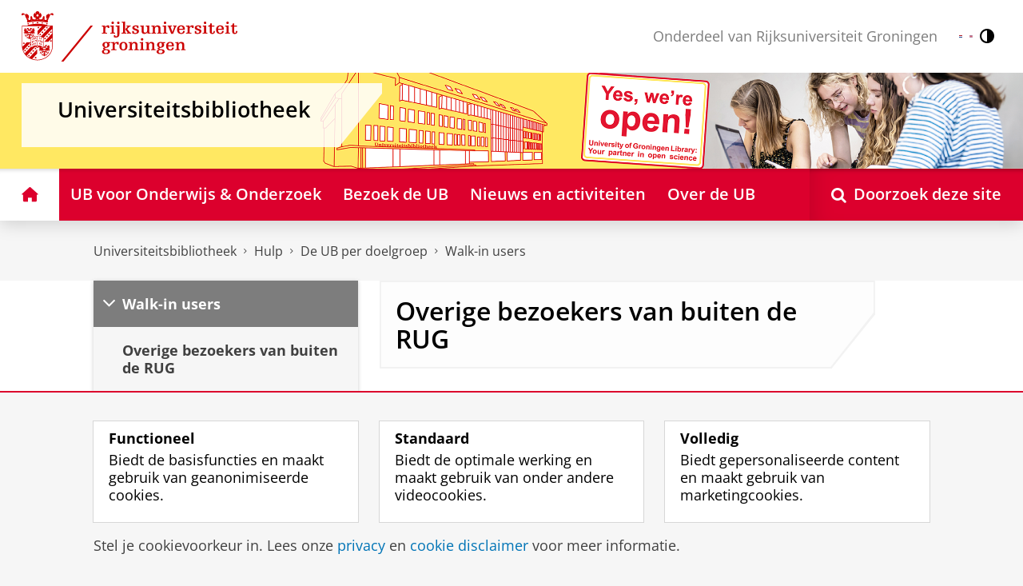

--- FILE ---
content_type: text/html;charset=UTF-8
request_url: https://www.rug.nl/library/education-and-research/support/user-groups/walk-in-users/
body_size: 7808
content:
<!DOCTYPE html><html prefix="og: http://ogp.me/ns# article: http://ogp.me/ns/article#" lang="nl" data-tag-manager-id="GTM-WLHD85V"><head><META http-equiv="Content-Type" content="text/html; charset=UTF-8">
<meta content="NOODP" name="ROBOTS">
<meta content="nl" http-equiv="Content-Language">
<title>Overige bezoekers van buiten de RUG | Walk-in users | Universiteitsbibliotheek | Rijksuniversiteit Groningen</title>
<meta name="description" content="Walk-in users zijn bezoekers die niet aan de RUG verbonden zijn. Zij kunnen gebruik maken van de pc&rsquo;s.">
<link rel="alternate" hreflang="en" href="https://www.rug.nl/library/education-and-research/support/user-groups/walk-in-users/?lang=en" />
<link rel="alternate" hreflang="nl" href="https://www.rug.nl/library/education-and-research/support/user-groups/walk-in-users/?lang=nl" />
<link rel="alternate" hreflang="x-default" href="https://www.rug.nl/library/education-and-research/support/user-groups/walk-in-users/" />
<meta charset="utf-8">
<meta content="telephone=no" name="format-detection">
<meta content="summary" name="twitter:card">
<meta content="article" property="og:type">
<meta content="https://www.rug.nl/library/education-and-research/support/user-groups/walk-in-users/" property="og:url">
<meta content="2016-07-22T15:34+01:00" property="article:published_time">
<meta content="2025-12-18T12:04+01:00" property="article:modified_time">
<meta property="og:title" content="Overige bezoekers van buiten de RUG">
<meta property="og:description" content="Walk-in users zijn bezoekers die niet aan de RUG verbonden zijn. Zij kunnen gebruik maken van de pc&rsquo;s.">
<meta content="https://www.rug.nl/library/_shared/images/110-front-of-ub.png" property="og:image">
<meta property="og:image:alt" content="Informatie voor walk-in-users">
<meta property="og:site_name" content="Rijksuniversiteit Groningen">
<link href="/_definition/shared/css/jquery-smoothness/jquery-ui.min.css?version=2025-12-11" rel="stylesheet">
<link href="/_definition/shared/css/styles_v2.css?version=2025-12-11" rel="stylesheet" type="text/css">
<link href="/_definition/shared/css/fotorama.css?version=2025-12-11" rel="stylesheet" type="text/css">
<link href="/_definition/shared/images/favicons/apple-touch-icon-57x57.png" sizes="57x57" rel="apple-touch-icon">
<link href="/_definition/shared/images/favicons/apple-touch-icon-114x114.png" sizes="114x114" rel="apple-touch-icon">
<link href="/_definition/shared/images/favicons/apple-touch-icon-72x72.png" sizes="72x72" rel="apple-touch-icon">
<link href="/_definition/shared/images/favicons/apple-touch-icon-144x144.png" sizes="144x144" rel="apple-touch-icon">
<link href="/_definition/shared/images/favicons/apple-touch-icon-60x60.png" sizes="60x60" rel="apple-touch-icon">
<link href="/_definition/shared/images/favicons/apple-touch-icon-120x120.png" sizes="120x120" rel="apple-touch-icon">
<link href="/_definition/shared/images/favicons/apple-touch-icon-76x76.png" sizes="76x76" rel="apple-touch-icon">
<link href="/_definition/shared/images/favicons/apple-touch-icon-152x152.png" sizes="152x152" rel="apple-touch-icon">
<link href="/_definition/shared/images/favicons/icon.ico" rel="shortcut icon">
<meta content="user-scalable=1, initial-scale=1.0" name="viewport">
<template data-alertsurl="" id="alertsConfig"></template>
<script src="/_definition/shared/js/jquery.js?version=2025-12-11" type="text/javascript"></script><script src="/_definition/shared/js/ucms.js?version=2025-12-11" type="text/javascript"></script><script src="/_definition/shared/js/jquery-ui.js?version=2025-12-11" type="text/javascript"></script><script src="/_definition/shared/js/js-cookie.js?version=2025-12-11" type="text/javascript"></script><script src="/_definition/shared/js/md5.js?version=2025-12-11" type="text/javascript"></script><script src="/_definition/shared/js/rug-shared.js?version=2025-12-11" type="text/javascript"></script><script src="/_definition/shared/js/jquery.dialogoptions.js?version=2025-12-11" type="text/javascript"></script><script src="/_definition/shared/js/jquery.dialogoptions-rug.js?version=2025-12-11" type="text/javascript"></script><script src="/_definition/shared/js/imagesloaded.js?version=2025-12-11" type="text/javascript"></script><script src="/_definition/shared/js/jquery.mobile.custom.min.js?version=2025-12-11" type="text/javascript"></script><script src="/_definition/shared/js/fotorama.js?version=2025-12-11" type="text/javascript"></script><script src="/_definition/shared/js/interface.bundle.js?version=2025-12-11" type="text/javascript"></script><script type="text/javascript" src="/_definition/shared/js/cross-frame.js?version=2025-12-11"></script>
</head>
<body itemtype="https://schema.org/WebPage" itemscope="itemscope" id="top" class="page--generalarticle js--id-theme-portal"><!--googleoff: all-->
<noscript>
<strong>Javascript must be enabled for the correct page display</strong>
</noscript>
<!--Google Tag Manager (noscript)-->
<noscript>
<iframe style="display:none;visibility:hidden" width="0" height="0" src="https://www.googletagmanager.com/ns.html?id=GTM-WLHD85V"></iframe>
</noscript>
<!--End Google Tag Manager (no script)-->
<script src="/_definition/shared/js/contrastmode.js"></script><a href="#main" class="rug-hidden-visually rug-hidden-visually--focusable">Skip to Content</a><a href="#nav" class="rug-hidden-visually rug-hidden-visually--focusable">Skip to Navigation</a>
<!--portal context: /library-->
<header data-toggle-group="mainmenu" data-toggle-class="rug-site-header--open" data-toggle-id="menu-show" class="rug-site-header js--togglable-item js--sticky-header"><div class="rug-wrapper rug-wrapper--big rug-wrapper--flush">
<div class="rug-site-header__bar rug-site-header__bar--tp">
<a href="https://www.rug.nl/" class="rug-site-header__item rug-hidden-m"><img class="rug-site-logo" src="/_definition/shared/images/logo--nl.svg" alt="Rijksuniversiteit Groningen"></a><span class="rug-site-header__item"><a href="/library/" class="rug-site-header__link rug-site-header__link--tp"><span class="rug-icon rug-icon--home rug-mr-xs" aria-hidden="true"></span>Universiteitsbibliotheek</a></span><span class="rug-site-header__item"><span class="rug-site-header__text rug-hidden-m rug-mr rug-themeportal__heading--payoff">Onderdeel van Rijksuniversiteit Groningen</span></span>
<div class="rug-site-header__item rug-site-header__item--close">
<a href="#" data-toggle-group="mainmenu" data-toggle-class="rug-toggleable" data-toggle-id="menu-hide" class="rug-button rug-font-white rug-button--nav js--togglable-switch">Sluiten<span class="rug-icon rug-icon--l rug-icon--close rug-ml-xxs" aria-hidden="true"></span></a>
</div>
<nav class="rug-site-header__item">
<ul class="rug-nav--meta rug-mr-xs">
<li class="rug-nav--meta__item rug-nav--meta__item--mobile">
<a href="#" data-toggle-group="mainmenu" data-toggle-class="rug-toggleable" data-toggle-id="menu-show" class="js-id--main_menu_toggle js--togglable-switch rug-font-white"><span class="rug-icon rug-icon--menu rug-icon--xl" aria-hidden="true"></span><span class="rug-hidden-visually">Menu en zoeken</span></a>
</li>
<li class="rug-nav--meta__item rug-language-select" title="Taal selectie">
<button data-postfix="" data-language="nl" class="rug-mr-xs rug-button--language-select"><span class="rug-flag-icon rug-flag-icon-nl"></span><span class="rug-hidden-visually">Nederlands</span></button><button data-postfix="" data-language="en" class="rug-mr-xs rug-button--language-select"><span class="rug-flag-icon rug-flag-icon-en"></span><span class="rug-hidden-visually">English</span></button>
</li>
<li class="rug-nav--meta__item" title="Contrastmodus">
<button class="rug-mr-xs rug-button--contrast-select"><span class="rug-icon rug-icon--contrast"></span><span class="rug-hidden-visually">Contrastmodus</span></button>
</li>
</ul>
</nav>
<nav class="rug-site-header__item">
<ul class="rug-nav--meta">
<li class="rug-nav--meta__item rug-nav--meta__item--mobile">
<a href="/library/!search" class="rug-font-white"><span class="rug-icon rug-icon--search rug-icon--xl" aria-hidden="true"></span><span class="rug-hidden-visually">Zoekpagina</span></a>
</li>
</ul>
</nav>
</div>
<div>
<a href="https://www.rug.nl/" class="rug-themeportal__transporter"><img class="rug-site-logo rug-site-logo--themeportal" src="/_definition/shared/images/logo--nl.svg" alt="Rijksuniversiteit Groningen"></a><img alt="" src="https://www.rug.nl/library/_shared/images/header-ub.png" class="rug-bb--brand-resp"><div class="rug-themeportal__heading">
<div class="rug-absolute--bottom-m">
<div class="rug-panel--content">
<div class="rug-h2 rug-themeportal__heading">Universiteitsbibliotheek</div>
</div>
</div>
</div>
</div>
</div><template id="cookie-alert-html">&lt;div class="rug-mask js--requires-cookie-consent-trigger"&gt;&lt;div class="rug-warning--overlay rug-hidden rug-theme--content"&gt;&lt;span class="rug-icon rug-icon--close rug-absolute rug-absolute--top-right rug-mt-xs rug-mr-xs rug-cursor--pointer js--requires-cookie-consent-close"/&gt;&lt;div class="rug-notification--info rug-p js-id--alert"&gt;&lt;span class="rug-icon rug-icon--warn rug-icon--xl rug-mr-s" aria-hidden="true"/&gt;&lt;p&gt;Voor het tonen van deze inhoud is uw toestemming nodig voor het plaatsen van bepaalde cookies.&lt;/p&gt;&lt;p&gt;U kunt uw &lt;button class="rug-inline-button js--cookie-consent-popup"&gt;cookie instellingen aanpassen&lt;/button&gt;.&lt;/p&gt;&lt;/div&gt;&lt;/div&gt;&lt;/div&gt;</template><template id="cookie-consent-conf">
					{
						"requiresCookieConsentCheck": "true",
						"checkedCookieConsent": "no",
						"hasCookieConsent": "no"
					}
				</template><script src="/_definition/shared/js/init-cookies.js?version=2025-12-11" type="text/javascript"></script>
<div class="rug-background-menu rug-shadow-box-inset">
<div class="rug-wrapper rug-wrapper--big rug-wrapper--flush">
<form name="gs" id="search-form" action="/library/!search" class="rug-site-search rug-mb-0">
<fieldset class="rug-mb-0 rug-shadow-box">
<legend class="rug-hidden-visually">Doorzoek deze site</legend><label for="searchtext" class="rug-hidden-visually">Doorzoek deze site</label><input placeholder="Zoektermen..." id="searchtext" type="text" accesskey="4" autocomplete="off" role="combobox" aria-haspopup="false" name="search" class="rug-site-search__input q text"><input value="true" name="isNewSearch" type="hidden"><button type="submit" class="rug-site-search__button"><span class="rug-icon rug-icon--l rug-icon--search" aria-hidden="true"></span><span class="rug-hidden-visually">Doorzoek deze site</span></button>
</fieldset>
</form>
<nav class="rug-nav--main__container">
<ul class="rug-nav--main" id="nav">
<li class="rug-nav--main__item">
<a href="/library/" data-path="/library" class="rug-nav--main__button"><span class="rug-icon rug-icon--home" aria-hidden="true"></span><span class="rug-hidden-visually">Home</span></a>
</li>
<li data-path="/library/education-and-research/index.xml" class="rug-nav--main__item">
<a class="rug-nav--main__link rug-nav--main__link-single" href="/library/education-and-research/"><span>UB voor Onderwijs &amp; Onderzoek</span></a>
</li>
<li data-path="/library/visit-the-ub/index.xml" class="rug-nav--main__item">
<a class="rug-nav--main__link rug-nav--main__link-single" href="/library/visit-the-ub/"><span>Bezoek de UB</span></a>
</li>
<li data-path="/library/news-events/index.xml" class="rug-nav--main__item">
<a class="rug-nav--main__link rug-nav--main__link-single" href="/library/news-events/"><span>Nieuws en activiteiten</span></a>
</li>
<li data-path="/library/about-the-ub/index.xml" class="rug-nav--main__item">
<a class="rug-nav--main__link rug-nav--main__link-single" href="/library/about-the-ub/"><span>Over de UB</span></a>
</li>
<li class="rug-nav--main__item rug-nav--main__item--search">
<div class="js--rug-nav--main__search rug-nav--main__search-container">
<button aria-label="Open Doorzoek deze site" data-search-link="/library/!search" class="rug-nav--main__button rug-nav--main__button--last rug-nav--main__search-button rug-text-nowrap"><span class="rug-icon rug-icon--search" aria-hidden="true"></span><span class="rug-hidden-l rug-ml-xs" aria-hidden="true">Doorzoek deze site</span></button>
<div class="rug-nav--main__search-form-group rug-form-group rug-nav--main__search-form-group--hidden">
<form action="/library/!search">
<span class="rug-form-group-input-container"><input aria-label="Zoektermen..." placeholder="Zoektermen..." type="text" name="search" class="rug-form-input-text"></span><button aria-label="Doorzoek deze site" type="submit"><span class="rug-icon rug-icon--l rug-icon--search"></span></button>
</form>
</div>
</div>
</li>
</ul>
</nav>
</div>
</div>
</header>
<div class="rug-wrapper rug-wrapper--knee-high">
<template data-active-sub-menu-1="0982c1c3-687e-4e71-b294-8cd69ac1f678-36.66" data-active-sub-menu-2="7e550e46-6051-488e-8847-52a708343f1a-36.66" data-active-sub-menu-3="f5667fc0-9067-4297-96c4-ae3a8c4855e5-36.68" data-active-sub-menu-4="32cdf4aa-28c7-4e71-8b67-85d8e77e6947-36.70" data-active-top-menu="/library" id="navigation-data"></template>
<div class="rug-breadcrumbs js--shrink-to-fit" itemprop="breadcrumb" itemscope="" itemtype="https://schema.org/BreadcrumbList">
<span itemprop="itemListElement" itemscope="" itemtype="https://schema.org/ListItem">
<meta content="Universiteitsbibliotheek" itemprop="name">
<meta content="1" itemprop="position">
<a class="rug-breadcrumbs__link js--shrinkable" href="/library/" itemprop="item">Universiteitsbibliotheek</a></span><span class="rug-icon rug-icon--angle-right rug-breadcrumbs__divider"></span><span itemprop="itemListElement" itemscope="" itemtype="https://schema.org/ListItem">
<meta content="Hulp" itemprop="name">
<meta content="2" itemprop="position">
<a class="rug-breadcrumbs__link js--shrinkable" href="/library/education-and-research/support/" itemprop="item">Hulp</a></span><span class="rug-icon rug-icon--angle-right rug-breadcrumbs__divider"></span><span itemprop="itemListElement" itemscope="" itemtype="https://schema.org/ListItem">
<meta content="De UB per doelgroep" itemprop="name">
<meta content="3" itemprop="position">
<a class="rug-breadcrumbs__link js--shrinkable" href="/library/education-and-research/support/user-groups/" itemprop="item">De UB per doelgroep</a></span><span class="rug-icon rug-icon--angle-right rug-breadcrumbs__divider"></span><span itemprop="itemListElement" itemscope="" itemtype="https://schema.org/ListItem">
<meta content="Walk-in users" itemprop="name">
<meta content="4" itemprop="position">
<a class="rug-breadcrumbs__link js--shrinkable" href="/library/education-and-research/support/user-groups/walk-in-users/" itemprop="item">Walk-in users</a></span>
</div>
</div>
<template id="navigation-active-content" data-active-content="2b0f9a47-6016-4f05-81d9-3542e63f906f-36.68"></template>
<!--googleon: all--><div class="rug-button rug-button--medium rug-button--toTop js--scrolltop">
<span class="rug-icon rug-icon--angle-up"></span>
</div><div class="rug-background-white" id="main">
<div id="content" class="rug-wrapper rug-wrapper--overlay">
<div class="rug-layout">
<div class="rug-layout__item rug-width-m-8-24">
<div class="rug-mb">
<nav>
<ul data-toggle-group="mainmenu" data-toggle-class="rug-block-max-m" data-toggle-id="menu-show" class="js--id-content-menu rug-nav--secondary rug-shadow-box js--togglable-item">
				<li class="rug-nav--secondary__item rug-block-max-m ">
<a aria-controls="menu-main-submenu" aria-expanded="false" href="#" data-toggle-mode="togglable" data-toggle-group="submenu" data-toggle-class="rug-nav--secondary__link--selected" data-toggle-id="menu-main" class="rug-nav--secondary__link js--togglable-switch">HOME</a>
<ul data-toggle-group="submenu" data-toggle-class="rug-block" data-toggle-id="menu-main" class="js-id--mobilehome rug-nav--secondary__sub rug-nav--secondary__sub--hidden js--togglable-item" id="menu-main-submenu">
<li data-menu-id="75795236-50e2-4ad8-b588-df619cbac13c-36.12" class="rug-nav--secondary__sub__item">
<a href="/library/education-and-research/" class="rug-nav--secondary__sub__link"><span class="rug-nav--secondary__sub__link-text">UB voor Onderwijs &amp; Onderzoek</span></a>
</li>
<li data-menu-id="7f743ccc-148a-4b9e-afc5-9a109e20f4e1-36.67" class="rug-nav--secondary__sub__item">
<a href="/library/visit-the-ub/" class="rug-nav--secondary__sub__link"><span class="rug-nav--secondary__sub__link-text">Bezoek de UB</span></a>
</li>
<li data-menu-id="b205fe98-c431-4597-9bd3-c371f0df3253-33.31" class="rug-nav--secondary__sub__item">
<a href="/library/news-events/" class="rug-nav--secondary__sub__link"><span class="rug-nav--secondary__sub__link-text">Nieuws en activiteiten</span></a>
</li>
<li data-menu-id="aae07ff7-8850-47fa-a7f9-1a9086bbdf92-36.66" class="rug-nav--secondary__sub__item">
<a href="/library/about-the-ub/" class="rug-nav--secondary__sub__link"><span class="rug-nav--secondary__sub__link-text  rug-b-0">Over de UB</span></a>
</li>
</ul>
</li>

				<li class="rug-nav--secondary__item">
<a class="js--togglable-switch rug-nav--secondary__link" data-toggle-class="rug-nav--secondary__link--selected" data-toggle-group="submenu" data-toggle-id="menu-32cdf4aa-28c7-4e71-8b67-85d8e77e6947-36.70" data-toggle-mode="togglable">Walk-in users</a>
<ul class="rug-nav--secondary__sub rug-nav--secondary__sub--hidden js--togglable-item" data-toggle-class="rug-block" data-toggle-group="submenu" data-toggle-id="menu-32cdf4aa-28c7-4e71-8b67-85d8e77e6947-36.70">
<li class="rug-nav--secondary__sub__item" data-menu-id="2b0f9a47-6016-4f05-81d9-3542e63f906f-36.68">
<a class="rug-nav--secondary__sub__link" href="/library/education-and-research/support/user-groups/walk-in-users/"><span class="rug-nav--secondary__sub__link-text">Overige bezoekers van buiten de RUG</span></a>
</li>
<li class="rug-nav--secondary__sub__item" data-menu-id="f1ce98f9-ac05-4589-9960-0bcec834b9ce-33.13">
<a class="rug-nav--secondary__sub__link" href="https://www.rug.nl/library/borrowing/rules--for-loan"><span class="rug-nav--secondary__sub__link-text">Leenreglement</span></a>
</li>
<li class="rug-nav--secondary__sub__item" data-menu-id="7ec9a8b2-2c1e-4078-90c6-abf4297cfe22-36.66">
<a class="rug-nav--secondary__sub__link" href="/library/collections/"><span class="rug-nav--secondary__sub__link-text">Collecties</span></a>
</li>
<li class="rug-nav--secondary__sub__item" data-menu-id="7f743ccc-148a-4b9e-afc5-9a109e20f4e1-36.67">
<a class="rug-nav--secondary__sub__link" href="/library/visit-the-ub/"><span class="rug-nav--secondary__sub__link-text">Bezoek de UB</span></a>
</li>
<li class="rug-nav--secondary__sub__item" data-menu-id="7e626632-4e42-4983-b3ae-ee5ea678c588-36.68">
<a class="rug-nav--secondary__sub__link" href="/library/about-the-ub/house-rules"><span class="rug-nav--secondary__sub__link-text">Huisregels</span></a>
</li>
<li class="rug-nav--secondary__sub__item" data-menu-id="a199bc13-eeec-4c36-88cf-4b7d3bc64df0-36.67">
<a class="rug-nav--secondary__sub__link" href="/library/about-the-ub/contact"><span class="rug-nav--secondary__sub__link-text  rug-b-0">Contact</span></a>
</li>
</ul>
</li>

				<li class="rug-nav--secondary__item rug-block-max-m">
<ul class="rug-nav--secondary__sub rug-nav--secondary__sub--meta">
<li class="rug-nav--secondary__sub__item rug-nav--secondary__sub__item--buttons">
<ul>
<li class="rug-nav--secondary__sub__item rug-language-select" title="Taal selectie">
<button data-postfix="" data-language="nl" class="rug-mr-xs rug-button--language-select"><span class="rug-flag-icon rug-flag-icon-nl"></span><span class="rug-hidden-visually">Nederlands</span></button><button data-postfix="" data-language="en" class="rug-mr-xs rug-button--language-select"><span class="rug-flag-icon rug-flag-icon-en"></span><span class="rug-hidden-visually">English</span></button>
</li>
<li class="rug-nav--secondary__sub__item rug-nav--secondary__sub__item--contrast" title="Contrastmodus">
<button class="rug-mr-xs rug-button--contrast-select"><span class="rug-icon rug-icon--contrast"></span><span class="rug-hidden-visually">Contrastmodus</span></button>
</li>
</ul>
</li>
</ul>
</li>
</ul>
</nav>
</div>
</div>
<div data-toggle-group="mainmenu" data-toggle-id="menu-show" data-toggle-class="rug-hidden-m--block" class="rug-layout__item rug-width-m-16-24">
<div>
<div class="rug-panel--content rug-panel--content--border">
<h1 class="rug-mb-0 rug-clearfix">Overige bezoekers van buiten de RUG</h1>
</div>
<div id="target-content-holder"></div>
<div>
<figure class="rug-no-break rug-overflow-hidden rug-image--right__float">
<div class="rug-figure--image">
<img src="/library/_shared/images/110-front-of-ub.png" alt="Informatie voor walk-in-users" class=""></div>
</figure>
<div class="rug-theme--content rug-mb">
<div>
<p>
<em>De UB Binnenstad heeft toegangspoortjes. Ben je RUG-student of -medewerker, studeer je aan de Hanzehogeschool of heb je een lenerspas? Dan heb je toegang met je collegekaart, RUG-pas of lenerspas.* Heb je geen pas? Meld je dan bij de balie bij de ingang.</em>
</p>
<div class="rug-clearfix"></div>
<div class="rug-table-wrapper">
<div style="display: none;" class="rug-table-navigator">
<div role="button" data-mode="previous" class="rug-table-navigator__button" aria-label="Navigeer naar links">
<span class="rug-icon rug-icon--angle-left"></span>
</div>
<div role="button" data-mode="next" class="rug-table-navigator__button" aria-label="Navigeer naar rechts">
<span class="rug-icon rug-icon--angle-right"></span>
</div>
</div>
<div class="rug-table-holder">
<table class="rug-table--default">
<tbody>
<tr>
<td>
<div>*<strong>Let op</strong>: tijdens de <a href="/library/access-exams"><strong>RUG-only periode</strong></a> hebben <strong>alleen RUG-studenten en -medewerkers</strong> toegang tot de UB.</div>
</td>
</tr>
</tbody>
</table>
</div>
</div>
<ul class="rug-list--bullets rug-mv-xs">
<li class="rug-list--bullets__item">
<div>
<a href="/library/access/">Meer informatie toegangspoortjes</a>: wie heeft wanneer toegang?</div>
</li>
<li class="rug-list--bullets__item">
<div>
<a href="/library/visit-the-ub/facilities-for-people-with-disabilities">Voorzieningen voor mensen met een handicap</a>
</div>
</li>
</ul>
</div>
</div>
<div class="rug-clearfix"></div>
<div class="rug-theme--content rug-mb">
<div>
<h4>Lenen</h4>
<p>Ben je geen RUG-medewerker of RUG-student en wil je toch gebruik maken van de collectie van de Universiteitsbibliotheek? Dan kun je een lenerspas aanvragen. OF je kunt eenmalig materiaal aanvragen en inzien met een incidentele gastpas. Gastdocent of tijdelijk in dienst? Zie: <a href="https://www.rug.nl/library/support/user-groups/staff/index#gast">Tijdelijke medewerkers</a>.</p>
<div class="rug-clearfix"></div>
<div class="rug-table-wrapper">
<div style="display: none;" class="rug-table-navigator">
<div role="button" data-mode="previous" class="rug-table-navigator__button" aria-label="Navigeer naar links">
<span class="rug-icon rug-icon--angle-left"></span>
</div>
<div role="button" data-mode="next" class="rug-table-navigator__button" aria-label="Navigeer naar rechts">
<span class="rug-icon rug-icon--angle-right"></span>
</div>
</div>
<div class="rug-table-holder">
<table class="rug-table--default">
<tbody>
<tr>
<td>
<p>
<br>
<strong>Let op:</strong> je kunt met een lenerspas alleen <strong>gedrukte publicaties</strong> lenen! <br>Voor het raadplegen van onze elektronische collectie, zie: <a href="#walk-in">Digitale collectie</a>.</p>
</td>
</tr>
</tbody>
</table>
</div>
</div>
<p></p>
<ul class="rug-list--bullets rug-mv-xs">
<li class="rug-list--bullets__item">
<div>
<a href="/library/borrowing/library-card-subscriptions">Meer informatie lenerspas &amp; abonnementen</a>.</div>
</li>
<li class="rug-list--bullets__item">
<div>
<a href="/library/borrowing/request-card">Aanvragen lenerspas</a>
</div>
</li>
</ul>
<p>Ben je je lenerspas kwijt, dan kun je ook via dit formulier een nieuwe pas aanvragen (je oude pas wordt dan geblokkeerd).</p>
<p>Ben je student of medewerker van een andere universiteit en heb je een lenerspas van de Universiteitsbibliotheek Groningen? Als je pas na het lopende studiejaar is verlopen en je staat nog steeds ingeschreven of bent werkzaam bij een andere Nederlandse universiteit, dan kun je je pas laten verlengen. Je dient dan een kopie van je inschrijvingsbewijs of werkgeversverklaring als bijlage bij dit formulier mee te zenden.</p>
<ul class="rug-list--bullets rug-mv-xs">
<li class="rug-list--bullets__item">
<div>
<a href="/library/_shared/formdesk/renew-library-card">Verlengen lenerspas</a>
</div>
</li>
</ul>
<p></p>
<h4 id="walk-in">Digitale collectie: walk-in pc's</h4>
<p>RUG-externe bezoekers kunnen gebruik maken van walk-in pc&rsquo;s om digitale bestanden van de RUG te raadplegen. Volg de onderstaande procedure:</p>
<ul class="rug-list--bullets rug-mv-xs">
<li class="rug-list--bullets__item">
<div>Identificeer jezelf bij de Library Support Desk met ID-kaart of paspoort;</div>
</li>
<li class="rug-list--bullets__item">
<div>Wij loggen de pc voor je in;</div>
</li>
<li class="rug-list--bullets__item">
<div>Na gebruik log je uit en meld je je af bij de Library Support Desk.</div>
</li>
</ul>
<p>Wil je zeker zijn dat een raadpleeg PC beschikbaar is, dan kun je vooraf reserveren. Reserveren kan via <span class="js--decode" data-encoded="PGEgaHJlZj0ibWFpbHRvOmJpYmxpb3RoZWVrQHJ1Zy5ubCI+YmlibGlvdGhlZWtAcnVnLm5sPC9hPg==">bibliotheek rug.nl</span>.</p>
</div>
</div>
<div class="rug-clearfix"></div>
<div class="rug-clear rug-attributes--container rug-mb-xxs rug-mt">
<span class="rug-attributes__label rug-text-nowrap rug-text-timid">Laatst gewijzigd:</span><span class="rug-text-timid">18 december 2025 12:04</span>
</div>
</div>
<div data-addsearch="exclude" class="rug-site-tools">
<span lang="en">View this page in: </span><a href="?lang=en" class="rug-site-tools__link rug-site-tools__urltext"><span lang="en">English</span></a>
</div>
</div>
</div>
</div>
</div>
</div>
<!--googleoff: all--><div data-toggle-group="mainmenu" data-toggle-id="menu-show" data-toggle-class="rug-hidden-m--block" class="rug-background-white rug-pv-l rug-text-center">
<div class="rug-wrapper">
<div class="rug-layout">
<div class="rug-layout__item">
<span class="rug-mr-m">Volg ons op</span><a href="https://social.edu.nl/@Bibliothecaris" target="_blank"><span title="mastodon" class="rug-icon rug-icon--l rug-icon--mastodon"></span><span class="rug-hidden-visually">mastodon</span></a> <a href="https://www.instagram.com/universityofgroningenlibrary/" target="_blank"><span title="instagram" class="rug-icon rug-icon--l rug-icon--instagram"></span><span class="rug-hidden-visually">instagram</span></a> 
</div>
</div>
</div>
</div>
<footer data-toggle-group="mainmenu" data-toggle-id="menu-show" data-toggle-class="rug-hidden-m--block"><div class="rug-doormat rug-background-neutral-30">
<div class="rug-wrapper">
<div class="rug-layout rug-layout--no-margins">
<div class="rug-layout__item rug-width-s-12-24 rug-width-l-6-24">
<a href="/library/education-and-research/support/user-groups/staff/" class="rug-doormat__heading__link rug-doormat__heading__link--desktop">De UB voor medewerkers</a><a href="/library/education-and-research/support/user-groups/staff/" class="rug-doormat__heading__link rug-doormat__heading__link--mobile js--equal js--togglable-switch" data-toggle-id="N10007" data-toggle-class="rug-doormat__heading__link--active" data-toggle-group="js-id-doormat" data-toggle-mode="togglable">De UB voor medewerkers</a>
<ul class="rug-doormat__list rug-list--unstyled">
<li>
<a href="/library/education-and-research/support/user-groups/staff/" class="rug-doormat__link rug-doormat__link--mobile">De UB voor medewerkers</a>
</li>
<li>
<a href="https://www.rug.nl/library/support/user-groups/staff/library-basics-for-new-staff" class="rug-doormat__link">Library basics voor medewerkers</a>
</li>
<li>
<a href="/library/education-and-research/support/pure/ug-research-portal/" class="rug-doormat__link">RUG research portal</a>
</li>
<li>
<a href="/library/open-access/" class="rug-doormat__link">Open Access</a>
</li>
<li>
<a href="/library/open-educational-resources/" class="rug-doormat__link">Open education</a>
</li>
<li>
<a href="/library/publish/orcid/" class="rug-doormat__link">ORCID</a>
</li>
<li>
<a href="/digital-competence-centre/" class="rug-doormat__link">Digital competence Centre</a>
</li>
<li>
<a href="/library/research-intelligence-services/" class="rug-doormat__link">Research Intelligence Services</a>
</li>
<li>
<a href="/library/publish/copyright/" class="rug-doormat__link">Auteursrechten-informatiepunt</a>
</li>
<li>
<a href="/library/study-work/course-reserve" class="rug-doormat__link">Literatuur voor (werk)colleges</a>
</li>
<li>
<a href="/research/ugp/" class="rug-doormat__link">University of Groningen Press</a>
</li>
<li>
<a href="/library/about-the-ub/meet-our-experts/expertise" class="rug-doormat__link">Onze expertise</a>
</li>
</ul>
</div>
<div class="rug-layout__item rug-width-s-12-24 rug-width-l-6-24">
<a href="/library/education-and-research/support/user-groups/students/" class="rug-doormat__heading__link rug-doormat__heading__link--desktop">De UB voor studenten</a><a href="/library/education-and-research/support/user-groups/students/" class="rug-doormat__heading__link rug-doormat__heading__link--mobile js--equal js--togglable-switch" data-toggle-id="N10107" data-toggle-class="rug-doormat__heading__link--active" data-toggle-group="js-id-doormat" data-toggle-mode="togglable">De UB voor studenten</a>
<ul class="rug-doormat__list rug-list--unstyled">
<li>
<a href="/library/education-and-research/support/user-groups/students/" class="rug-doormat__link rug-doormat__link--mobile">De UB voor studenten</a>
</li>
<li>
<a href="/library/education-and-research/support/user-groups/students/library-basics-for-new-students" class="rug-doormat__link">Library basics voor nieuwe studenten</a>
</li>
<li>
<a href="https://libguides.rug.nl/" class="rug-doormat__link" target="_blank">Zoeken per onderwerp (Library Guides)</a>
</li>
<li>
<a href="/library/manage-literature-data/" class="rug-doormat__link">Literatuur en data verwerken</a>
</li>
<li>
<a href="/library/find-and-access-literature/" class="rug-doormat__link">Literatuur &amp; data zoeken</a>
</li>
<li>
<a href="/library/education-and-research/support/instructions-workshops/" class="rug-doormat__link">Cursussen en workshops</a>
</li>
<li>
<a href="/library/about-the-ub/house-rules" class="rug-doormat__link">Huisregels</a>
</li>
</ul>
</div>
<div class="rug-layout__item rug-width-s-12-24 rug-width-l-6-24">
<a href="/library/study-work/" class="rug-doormat__heading__link rug-doormat__heading__link--desktop">Praktisch</a><a href="/library/study-work/" class="rug-doormat__heading__link rug-doormat__heading__link--mobile js--equal js--togglable-switch" data-toggle-id="N1019B" data-toggle-class="rug-doormat__heading__link--active" data-toggle-group="js-id-doormat" data-toggle-mode="togglable">Praktisch</a>
<ul class="rug-doormat__list rug-list--unstyled">
<li>
<a href="/library/study-work/" class="rug-doormat__link rug-doormat__link--mobile">Praktisch</a>
</li>
<li>
<a href="/library/education-and-research/support/faq" class="rug-doormat__link">Veelgestelde vragen</a>
</li>
<li>
<a href="/library/education-and-research/support/off-campus-access" class="rug-doormat__link">Thuistoegang</a>
</li>
<li>
<a href="/library/study-work/ub-app/" class="rug-doormat__link">UB App</a>
</li>
<li>
<a href="/library/study-places/" class="rug-doormat__link">Studie/werkplekken</a>
</li>
<li>
<a href="/library/study-work/reserve-a-studio/" class="rug-doormat__link">Studio reserveren</a>
</li>
<li>
<a href="/library/visit-the-ub/facilities-for-people-with-disabilities" class="rug-doormat__link">Toegankelijkheid</a>
</li>
</ul>
</div>
<div class="rug-layout__item rug-width-s-12-24 rug-width-l-6-24">
<a href="/library/about-the-ub/" class="rug-doormat__heading__link rug-doormat__heading__link--desktop">Over de UB</a><a href="/library/about-the-ub/" class="rug-doormat__heading__link rug-doormat__heading__link--mobile js--equal js--togglable-switch" data-toggle-id="N10249" data-toggle-class="rug-doormat__heading__link--active" data-toggle-group="js-id-doormat" data-toggle-mode="togglable">Over de UB</a>
<ul class="rug-doormat__list rug-list--unstyled">
<li>
<a href="/library/about-the-ub/" class="rug-doormat__link rug-doormat__link--mobile">Over de UB</a>
</li>
<li>
<a href="/library/visit-the-ub/" class="rug-doormat__link">Bezoek de UB</a>
</li>
<li>
<a href="/library/locations/city-centre/" class="rug-doormat__link">Universiteitsbibliotheek Binnenstad</a>
</li>
<li>
<a href="/library/locations/zernike/" class="rug-doormat__link">UB Zernike Self-Service</a>
</li>
<li>
<a href="/medicallibrary/" class="rug-doormat__link">Medische Bibliotheek UMCG</a>
</li>
<li>
<a href="/library/collections/" class="rug-doormat__link">Gedrukte collecties</a>
</li>
<li>
<a href="/library/search/e-resources" class="rug-doormat__link">Digitale bronnen</a>
</li>
<li>
<a href="/library/about-the-ub/contact" class="rug-doormat__link">Contact</a>
</li>
<li>
<a href="/library/news-events/social-media/" class="rug-doormat__link">Nieuwsbrief, examenherinnering en sociale media</a>
</li>
<li>
<a href="/library/about-the-ub/house-rules" class="rug-doormat__link">Huisregels</a>
</li>
<li>
<a href="/staff/departments/10771" class="rug-doormat__link">Medewerkers Universiteitsbibliotheek</a>
</li>
</ul>
</div>
</div>
</div>
</div>
<div data-toggle-group="mainmenu" data-toggle-id="menu-show" data-toggle-class="rug-hidden-m--block" class="rug-doormat rug-background-white rug-pv-l rug-text-center">
<div class="rug-wrapper">
<a class="rug-font-default rug-doormat__metalink" href="/info/disclaimer-copyright">Disclaimer &amp; Copyright</a> <a class="rug-font-default rug-doormat__metalink" href="/info/privacy">Privacy</a> <a class="rug-font-default rug-doormat__metalink" href="/info/cookies">Cookies</a> <a class="rug-font-default rug-doormat__metalink" href="/library/education-and-research/support/user-groups/walk-in-users/!sso">Inloggen</a>
</div>
</div>
</footer><div>
<div class="js-id--cookieconsent rug-hidden-initially rug-pt rug-pb rug-site-header--cookie-consent rug-cookie-consent__mobile-scroll rug-background-neutral-10" id="ConsentBar" data-nosnippet="">
    <div class="rug-wrapper">
        <div class="rug-layout">
            <div class="rug-cookie-consent--cards-container">
                <div class="rug-layout__item rug-width-s-12-24 rug-width-m-8-24 rug-width-l-8-24 rug-mv-xs">
                    <a class="rug-cookie-consent--card rug-flex rug-p-xs js--cookie" data-js--cookie="cookies-accept-functional">
                        <div class="rug-cookie-consent--card-text rug-ml-xs rug-mb-xs">
                            <div class="rug-cookie-consent--card-title rug-mb-xxs">Functioneel</div>
                            <div class="rug-cookie-consent--card-text rug-mr-xs rug-mb-xxs">
                                Biedt de basisfuncties en maakt gebruik van geanonimiseerde cookies.
                            </div>
                        </div>
                    </a>
                </div>
                <div class="rug-layout__item rug-width-s-12-24 rug-width-m-8-24 rug-width-l-8-24 rug-mv-xs">
                    <a class="rug-cookie-consent--card rug-flex rug-p-xs js--cookie" data-js--cookie="cookies-accept-regular">
                        <div class="rug-cookie-consent--card-text rug-ml-xs rug-mb-xs">
                            <div class="rug-cookie-consent--card-title rug-mb-xxs">Standaard</div>
                            <div class="rug-cookie-consent--card-text rug-mr-xs rug-mb-xxs">
                                Biedt de optimale werking en maakt gebruik van onder andere videocookies.
                            </div>
                        </div>
                    </a>
                </div>
                <div class="rug-layout__item rug-width-s-12-24 rug-width-m-8-24 rug-width-l-8-24 rug-mv-xs">
                    <a class="rug-cookie-consent--card rug-flex rug-p-xs js--cookie" data-js--cookie="cookies-accept-all" >
                        <div class="rug-cookie-consent--card-text rug-ml-xs rug-mb-xs">
                            <div class="rug-cookie-consent--card-title rug-mb-xxs">Volledig</div>
                            <div class="rug-cookie-consent--card-text rug-mr-xs rug-mb-xxs">
                                Biedt gepersonaliseerde content en maakt gebruik van marketingcookies.
                            </div>
                        </div>
                    </a>
                </div>
            </div>
        </div>
        <div class="rug-layout rug-mt-xs">
            <div class="rug-layout__item rug-width-m-18-24">
                Stel je cookievoorkeur in. Lees onze <a href="/info/privacy">privacy</a> en <a href="/info/cookies">cookie disclaimer</a> voor meer informatie.
            </div>
        </div>
    </div>
</div>
	
</div>
</body>
</html>
